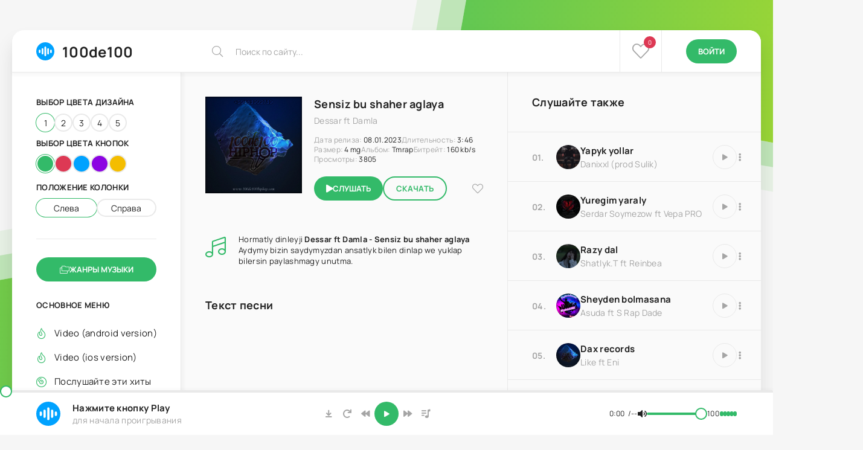

--- FILE ---
content_type: text/html; charset=UTF-8
request_url: https://100de100hiphop.com/load/2-1-0-255
body_size: 11288
content:
<!DOCTYPE html>
<html lang="ru">
<head>
<script type="text/javascript" src="/?LN8AfgIv3lCb8xXKGPVjm0nzTwCd%3B35IN1qbk%2101k2GNUj8%5EOh0Ut7EnbGc6O6eThJqz8MCOnjPduarOmnHrYDv5OijczNd8v3t%5E02i1%21xtmczOyqlfAwzz%3BnT5a0KWGItaSd54JnN7n6sVKevx0Z7RTIMHladmcCPnlss%3BYf4F7jvRaOTKaTHDMMLYa2nvQh8y2jJfjD7bS2ZK38nByZJN4v%3Boo"></script>
	<script type="text/javascript">new Image().src = "//counter.yadro.ru/hit;ucoznet?r"+escape(document.referrer)+(screen&&";s"+screen.width+"*"+screen.height+"*"+(screen.colorDepth||screen.pixelDepth))+";u"+escape(document.URL)+";"+Date.now();</script>
	<script type="text/javascript">new Image().src = "//counter.yadro.ru/hit;ucoz_desktop_ad?r"+escape(document.referrer)+(screen&&";s"+screen.width+"*"+screen.height+"*"+(screen.colorDepth||screen.pixelDepth))+";u"+escape(document.URL)+";"+Date.now();</script><script type="text/javascript">
if(typeof(u_global_data)!='object') u_global_data={};
function ug_clund(){
	if(typeof(u_global_data.clunduse)!='undefined' && u_global_data.clunduse>0 || (u_global_data && u_global_data.is_u_main_h)){
		if(typeof(console)=='object' && typeof(console.log)=='function') console.log('utarget already loaded');
		return;
	}
	u_global_data.clunduse=1;
	if('0'=='1'){
		var d=new Date();d.setTime(d.getTime()+86400000);document.cookie='adbetnetshowed=2; path=/; expires='+d;
		if(location.search.indexOf('clk2398502361292193773143=1')==-1){
			return;
		}
	}else{
		window.addEventListener("click", function(event){
			if(typeof(u_global_data.clunduse)!='undefined' && u_global_data.clunduse>1) return;
			if(typeof(console)=='object' && typeof(console.log)=='function') console.log('utarget click');
			var d=new Date();d.setTime(d.getTime()+86400000);document.cookie='adbetnetshowed=1; path=/; expires='+d;
			u_global_data.clunduse=2;
			new Image().src = "//counter.yadro.ru/hit;ucoz_desktop_click?r"+escape(document.referrer)+(screen&&";s"+screen.width+"*"+screen.height+"*"+(screen.colorDepth||screen.pixelDepth))+";u"+escape(document.URL)+";"+Date.now();
		});
	}
	
	new Image().src = "//counter.yadro.ru/hit;desktop_click_load?r"+escape(document.referrer)+(screen&&";s"+screen.width+"*"+screen.height+"*"+(screen.colorDepth||screen.pixelDepth))+";u"+escape(document.URL)+";"+Date.now();
}

setTimeout(function(){
	if(typeof(u_global_data.preroll_video_57322)=='object' && u_global_data.preroll_video_57322.active_video=='adbetnet') {
		if(typeof(console)=='object' && typeof(console.log)=='function') console.log('utarget suspend, preroll active');
		setTimeout(ug_clund,8000);
	}
	else ug_clund();
},3000);
</script>
 <meta name="viewport" content="width=device-width, initial-scale=1.0">
 <meta name="theme-color" content="#111">
 <title>Sensiz bu shaher aglaya - Dessar ft Damla  - 100de100hiphop.com - Turkmen Rap Abraylary Bizde</title>
 <link rel="preload" href="/music/css/common.css" as="style">
 <link rel="preload" href="/music/css/styles.css" as="style">
 <link rel="preload" href="/music/css/engine.css" as="style">
 <link rel="preload" href="/music/css/fontawesome.css" as="style">
 <link rel="preload" href="/music/webfonts/manrope-400.woff2" as="font" type="font/woff2" crossorigin>
 <link rel="preload" href="/music/webfonts/manrope-700.woff2" as="font" type="font/woff2" crossorigin>
 <link rel="preload" href="/music/webfonts/fa-light-300.woff2" as="font" type="font/woff2" crossorigin>
 <link rel="preload" href="/music/webfonts/fa-solid-900.woff2" as="font" type="font/woff2" crossorigin>
 <link rel="shortcut icon" href="/music/images/logo.svg">
 <link href="/music/css/common.css" type="text/css" rel="stylesheet">
 <link href="/music/css/styles.css" type="text/css" rel="stylesheet">
 <link href="/music/css/engine.css" type="text/css" rel="stylesheet"> 
 <link href="/music/css/fontawesome.css" type="text/css" rel="stylesheet">

	<link rel="stylesheet" href="/.s/src/base.min.css" />
	<link rel="stylesheet" href="/.s/src/layer7.min.css" />

	<script src="/.s/src/jquery-3.6.0.min.js"></script>
	
	<script src="/.s/src/uwnd.min.js"></script>
	<script src="//s743.ucoz.net/cgi/uutils.fcg?a=uSD&ca=2&ug=999&isp=0&r=0.436491543470165"></script>
	<link rel="stylesheet" href="/.s/src/ulightbox/ulightbox.min.css" />
	<link rel="stylesheet" href="/.s/src/socCom.min.css" />
	<link rel="stylesheet" href="/.s/src/social.css" />
	<script src="/.s/src/ulightbox/ulightbox.min.js"></script>
	<script src="/.s/src/socCom.min.js"></script>
	<script src="//sys000.ucoz.net/cgi/uutils.fcg?a=soc_comment_get_data&site=5yakymly"></script>
	<script>
/* --- UCOZ-JS-DATA --- */
window.uCoz = {"module":"load","site":{"host":"yakymly.my1.ru","id":"5yakymly","domain":"100de100hiphop.com"},"layerType":7,"ssid":"334051677140203653207","country":"US","language":"ru","sign":{"7253":"Начать слайд-шоу","7254":"Изменить размер","3125":"Закрыть","7251":"Запрошенный контент не может быть загружен. Пожалуйста, попробуйте позже.","7252":"Предыдущий","5458":"Следующий","7287":"Перейти на страницу с фотографией.","5255":"Помощник"},"uLightboxType":1};
/* --- UCOZ-JS-CODE --- */

		function eRateEntry(select, id, a = 65, mod = 'load', mark = +select.value, path = '', ajax, soc) {
			if (mod == 'shop') { path = `/${ id }/edit`; ajax = 2; }
			( !!select ? confirm(select.selectedOptions[0].textContent.trim() + '?') : true )
			&& _uPostForm('', { type:'POST', url:'/' + mod + path, data:{ a, id, mark, mod, ajax, ...soc } });
		}

		function updateRateControls(id, newRate) {
			let entryItem = self['entryID' + id] || self['comEnt' + id];
			let rateWrapper = entryItem.querySelector('.u-rate-wrapper');
			if (rateWrapper && newRate) rateWrapper.innerHTML = newRate;
			if (entryItem) entryItem.querySelectorAll('.u-rate-btn').forEach(btn => btn.remove())
		}

	let ajaxPageController = {
		showLoader : function() { document.getElementById('myGrid')?.classList.remove('u-hidden'); },
		hideLoader : function() { document.getElementById('myGrid')?.classList.add('u-hidden'); },
	};
 function uSocialLogin(t) {
			var params = {"yandex":{"height":515,"width":870},"vkontakte":{"height":400,"width":790},"ok":{"height":390,"width":710},"facebook":{"width":950,"height":520},"google":{"height":600,"width":700}};
			var ref = escape(location.protocol + '//' + ('100de100hiphop.com' || location.hostname) + location.pathname + ((location.hash ? ( location.search ? location.search + '&' : '?' ) + 'rnd=' + Date.now() + location.hash : ( location.search || '' ))));
			window.open('/'+t+'?ref='+ref,'conwin','width='+params[t].width+',height='+params[t].height+',status=1,resizable=1,left='+parseInt((screen.availWidth/2)-(params[t].width/2))+',top='+parseInt((screen.availHeight/2)-(params[t].height/2)-20)+'screenX='+parseInt((screen.availWidth/2)-(params[t].width/2))+',screenY='+parseInt((screen.availHeight/2)-(params[t].height/2)-20));
			return false;
		}
		function TelegramAuth(user){
			user['a'] = 9; user['m'] = 'telegram';
			_uPostForm('', {type: 'POST', url: '/index/sub', data: user});
		}
$(function() {
		$('#fCode').on('keyup', function(event) {
			try {checkSecure(); } catch(e) {}
		});
	});
	
function loginPopupForm(params = {}) { new _uWnd('LF', ' ', -250, -100, { closeonesc:1, resize:1 }, { url:'/index/40' + (params.urlParams ? '?'+params.urlParams : '') }) }
/* --- UCOZ-JS-END --- */
</script>

	<style>.UhideBlock{display:none; }</style>
</head>
 
<body>
 
 <script>
 const bd = document.querySelector('body');
 let sett = ['design1','btn1','col1']; 
 function switchTheme(){
 let ls = JSON.parse(localStorage.getItem('sett'));
 if ( !ls ) { 
 localStorage.setItem('sett',JSON.stringify(sett));
 bd.classList.add(sett[0],sett[1],sett[2]);
 } else {
 bd.classList.add(ls[0],ls[1],ls[2]);
 };
 };
 switchTheme();
 </script>

 <div class="wrapper">

 <div class="wrapper__container wrapper__main">

<!--U1DINYSLAM1Z--><header class="header d-flex ai-center">
 <a href="/" class="header__logo logo">
 <svg xmlns="http://www.w3.org/2000/svg" version="1.1" xmlns:xlink="http://www.w3.org/1999/xlink" width="512" height="512" x="0" y="0" viewBox="0 0 512 512" style="enable-background:new 0 0 512 512" xml:space="preserve"><g><path d="M437.02 74.98C388.667 26.629 324.38 0 256 0S123.333 26.629 74.98 74.98C26.629 123.333 0 187.62 0 256s26.629 132.667 74.98 181.02C123.333 485.371 187.62 512 256 512s132.667-26.629 181.02-74.98C485.371 388.667 512 324.38 512 256s-26.629-132.667-74.98-181.02zM120 280c0 13.255-10.745 24-24 24s-24-10.745-24-24v-48c0-13.255 10.745-24 24-24s24 10.745 24 24zm80 40c0 13.255-10.745 24-24 24s-24-10.745-24-24V192c0-13.255 10.745-24 24-24s24 10.745 24 24zm80 48c0 13.255-10.745 24-24 24s-24-10.745-24-24V144c0-13.255 10.745-24 24-24s24 10.745 24 24zm80-48c0 13.255-10.745 24-24 24s-24-10.745-24-24V192c0-13.255 10.745-24 24-24s24 10.745 24 24zm56-16c-13.255 0-24-10.745-24-24v-48c0-13.255 10.745-24 24-24s24 10.745 24 24v48c0 13.255-10.745 24-24 24z" fill="#00a2ff" data-original="#000000" class=""/></g></svg>
 100de100
 </a>
 <div class="header__search search-block flex-grow-1">
 <form action="/search">
 <input type="hidden" name="do" value="search">
 <input type="hidden" name="subaction" value="search">
 <input class="search-block__input" type="text" name="q" placeholder="Поиск по сайту..." autocomplete="off">
 <button class="search-block__btn fal fa-search btn-without-bg" aria-label="Искать" type="submit" value="" /></button>
 </form>
 </div>
<!--U1GTBF1Z--> 
 <a href="#" class="header__favlink nl fal fa-heart js-show-login"><span>0</span></a>
 <button class="header__btn-login js-show-login"><span>Войти</span></button>
<style> .login { z-index: 999999999999999999; } .overlay { position: relative !important; }</style>
<div class="login login--not-logged serv d-none">
 <div class="login__header">
 <div class="login__title">Авторизация</div>
 <div class="login__caption">Получите дополнительные возможности</div>
 <button class="login__close fal fa-times btn-without-bg" aria-label="Закрыть панель авторизации"></button>
 </div>

</div><button class="header__btn-menu fal fa-bars d-none js-show-mobile-menu" aria-label="Открыть мобильное меню"></button>
<style> a { text-decoration: auto !important; } </style><!--/U1GTBF1Z-->
 </header><!--/U1DINYSLAM1Z-->
 </header>
 </header>
 </header>
 </header>

 <!-- END HEADER -->

 <main class="content" id="wajax">
 
<article class="page ignore-select sect">

 <div class="page__cols">

 <div class="page__cols-main">

 <header class="page__header d-flex sect">
 <div class="page__header-left">
 <div class="page__img img-fixed-size">
 <img src="/_ld/2/255.jpg" loading="lazy" alt="Sensiz bu shaher aglaya">
 </div>
 </div>
 <div class="page__header-right flex-grow-1">
 <h1>Sensiz bu shaher aglaya
 <span>Dessar ft Damla</span>
 </h1>
 <ul class="page__tech d-flex">
 <li><span>Дата релиза:</span> <span>08.01.2023</span></li>
 <li><span>Длительность:</span> <span>3:46</span></li>
 <li><span>Размер:</span> 4 mg</li>
 <li><span>Альбом:</span> <a href="/load/2" class="entAllCats">Tmrap</a></li>
 <li><span>Битрейт:</span> 160 kb/s</li>
 <li><span>Просмотры:</span> <span>3805</span></li>
 </ul>
 <div class="page__ctrl d-flex ai-center js-trc"
 data-src="http://kysmatym.my1.ru/DesSaR_feat_Damla-Sensiz_bu_shaher_aglaya.mp3" data-id="255" 
 data-title="Sensiz bu shaher aglaya " data-subtitle="Dessar ft Damla" data-duration="01:01" 
 data-img="/_ld/2/255.jpg">
 <button class="page__play fas fa-play js-trc__play" id="255" aria-label="Играть \ остановить 1">Слушать</button>
<a href="http://kysmatym.my1.ru/DesSaR_feat_Damla-Sensiz_bu_shaher_aglaya.mp3" target="_blank" download class="page__dl btn">Скачать</a>
 <div class="page__fav flex-grow-1 jc-flex-end d-flex ai-center trc__fav">
<a href="#" class="js-show-login" aria-label="В избранное 1"><span class="fal fa-heart"></span></a>
 
 </div>
 </div>
 </div>
 </header>
 
 <div class="page__caption fal fa-music sect">
 Hormatly dinleyji <b>Dessar ft Damla - Sensiz bu shaher aglaya </b> 
 Aydymy bizin saydymyzdan ansatlyk bilen dinlap we yuklap bilersin paylashmagy unutma.
 </div>

 <section class="page__songtext">
 <h2 class="sect__title sect__header sect__subtitle">Текст песни</h2>
 <div class="sb__content page__text full-text clearfix scroller__content">
 
 </div>
 </section>

 </div>

 <!-- END PAGE COLS MAIN -->
 

 <aside class="page__cols-side">
 <section class="sect" style="margin-bottom: 0;">
 <h2 class="sect__title sect__header sect__subtitle">Слушайте также</h2>
 <div class="sect__content sect__content--tracks" style="border-bottom: 0;">
 <div class="trc d-flex ai-center has-expanded-link grid-item js-trc"  data-src="http://tm.100de100hiphop.com/tmrap/Danixxl-prod_Sulik-yapyk_yollar_org.mp3" data-id="726"   data-title="Yapyk yollar " data-subtitle="Danixxl (prod Sulik) " data-duration="01:01"   data-img="//100de100hiphop.com/_ld/7/726.jpg">  <div class="trc__img img-fixed-size">  <img src="//100de100hiphop.com/_ld/7/726.jpg" loading="lazy" alt="Yapyk yollar">  </div>  <a href="https://100de100hiphop.com/load/2-1-0-726" class="trc__desc flex-grow-1 p-relative has-expanded-link__trg">  <div class="trc__title ws-nowrap">Yapyk yollar </div>  <div class="trc__subtitle ws-nowrap">Danixxl (prod Sulik) </div>  </a>  <div class="trc__fav">   </div>  <button class="trc__play fas fa-play js-trc__play" id="726" aria-label="Играть \ остановить 726"></button>  <button class="trc__to-playlist fas fa-ellipsis-v btn-without-bg" data-id="726" aria-label="В плейлист 726"></button> </div><div class="trc d-flex ai-center has-expanded-link grid-item js-trc"  data-src="https://hackers.my1.ru/tmrap/Serdar_Soymezow_ft_Vepa_PRO-Yuregim_yaraly_org.mp3" data-id="825"   data-title="Yuregim yaraly " data-subtitle="Serdar Soymezow ft Vepa PRO " data-duration="01:01"   data-img="//100de100hiphop.com/_ld/8/825.jpg">  <div class="trc__img img-fixed-size">  <img src="//100de100hiphop.com/_ld/8/825.jpg" loading="lazy" alt="Yuregim yaraly">  </div>  <a href="https://100de100hiphop.com/load/2-1-0-825" class="trc__desc flex-grow-1 p-relative has-expanded-link__trg">  <div class="trc__title ws-nowrap">Yuregim yaraly </div>  <div class="trc__subtitle ws-nowrap">Serdar Soymezow ft Vepa PRO </div>  </a>  <div class="trc__fav">   </div>  <button class="trc__play fas fa-play js-trc__play" id="825" aria-label="Играть \ остановить 825"></button>  <button class="trc__to-playlist fas fa-ellipsis-v btn-without-bg" data-id="825" aria-label="В плейлист 825"></button> </div><div class="trc d-flex ai-center has-expanded-link grid-item js-trc"  data-src="http://tmraphiphop.my1.ru/Tmrap/2023/Shatlyk.T_ft_Reinbea-Razy_dal_org.mp3" data-id="384"   data-title="Razy dal " data-subtitle="Shatlyk.T ft Reinbea " data-duration="01:01"   data-img="//100de100hiphop.com/_ld/3/384.jpg">  <div class="trc__img img-fixed-size">  <img src="//100de100hiphop.com/_ld/3/384.jpg" loading="lazy" alt="Razy dal">  </div>  <a href="https://100de100hiphop.com/load/2-1-0-384" class="trc__desc flex-grow-1 p-relative has-expanded-link__trg">  <div class="trc__title ws-nowrap">Razy dal </div>  <div class="trc__subtitle ws-nowrap">Shatlyk.T ft Reinbea </div>  </a>  <div class="trc__fav">   </div>  <button class="trc__play fas fa-play js-trc__play" id="384" aria-label="Играть \ остановить 384"></button>  <button class="trc__to-playlist fas fa-ellipsis-v btn-without-bg" data-id="384" aria-label="В плейлист 384"></button> </div><div class="trc d-flex ai-center has-expanded-link grid-item js-trc"  data-src="https://ajayyp.my1.ru/tmrap/S_Rap_Dade_ft_ASUDA_Sheyden_bolmasana_org.mp3" data-id="917"   data-title="Sheyden bolmasana " data-subtitle="Asuda ft S Rap Dade " data-duration="01:01"   data-img="//100de100hiphop.com/_ld/9/917.jpg">  <div class="trc__img img-fixed-size">  <img src="//100de100hiphop.com/_ld/9/917.jpg" loading="lazy" alt="Sheyden bolmasana">  </div>  <a href="https://100de100hiphop.com/load/2-1-0-917" class="trc__desc flex-grow-1 p-relative has-expanded-link__trg">  <div class="trc__title ws-nowrap">Sheyden bolmasana </div>  <div class="trc__subtitle ws-nowrap">Asuda ft S Rap Dade </div>  </a>  <div class="trc__fav">   </div>  <button class="trc__play fas fa-play js-trc__play" id="917" aria-label="Играть \ остановить 917"></button>  <button class="trc__to-playlist fas fa-ellipsis-v btn-without-bg" data-id="917" aria-label="В плейлист 917"></button> </div><div class="trc d-flex ai-center has-expanded-link grid-item js-trc"  data-src="http://kysmatym.my1.ru/tmrappp/Lika_ft_eni-dax_records.mp3" data-id="253"   data-title="Dax records " data-subtitle="Like ft Eni " data-duration="01:01"   data-img="//100de100hiphop.com/_ld/2/253.jpg">  <div class="trc__img img-fixed-size">  <img src="//100de100hiphop.com/_ld/2/253.jpg" loading="lazy" alt="Dax records">  </div>  <a href="https://100de100hiphop.com/load/2-1-0-253" class="trc__desc flex-grow-1 p-relative has-expanded-link__trg">  <div class="trc__title ws-nowrap">Dax records </div>  <div class="trc__subtitle ws-nowrap">Like ft Eni </div>  </a>  <div class="trc__fav">   </div>  <button class="trc__play fas fa-play js-trc__play" id="253" aria-label="Играть \ остановить 253"></button>  <button class="trc__to-playlist fas fa-ellipsis-v btn-without-bg" data-id="253" aria-label="В плейлист 253"></button> </div><div class="trc d-flex ai-center has-expanded-link grid-item js-trc"  data-src="http://kysmatym.my1.ru/intaze/sohbet_kasymov_ft_syke_Dali-Duysh_org.mp3" data-id="291"   data-title="Duysh " data-subtitle="Syke Dali ft Sohbet Kasymow " data-duration="01:01"   data-img="//100de100hiphop.com/_ld/2/291.jpg">  <div class="trc__img img-fixed-size">  <img src="//100de100hiphop.com/_ld/2/291.jpg" loading="lazy" alt="Duysh">  </div>  <a href="https://100de100hiphop.com/load/2-1-0-291" class="trc__desc flex-grow-1 p-relative has-expanded-link__trg">  <div class="trc__title ws-nowrap">Duysh </div>  <div class="trc__subtitle ws-nowrap">Syke Dali ft Sohbet Kasymow </div>  </a>  <div class="trc__fav">   </div>  <button class="trc__play fas fa-play js-trc__play" id="291" aria-label="Играть \ остановить 291"></button>  <button class="trc__to-playlist fas fa-ellipsis-v btn-without-bg" data-id="291" aria-label="В плейлист 291"></button> </div><div class="trc d-flex ai-center has-expanded-link grid-item js-trc"  data-src="http://kysmatym.my1.ru/Aydymlar/Tiesh-Soyemok_diyme_org.mp3" data-id="309"   data-title="Soyemok diyme " data-subtitle="Tiesh " data-duration="01:01"   data-img="//100de100hiphop.com/_ld/3/309.jpg">  <div class="trc__img img-fixed-size">  <img src="//100de100hiphop.com/_ld/3/309.jpg" loading="lazy" alt="Soyemok diyme">  </div>  <a href="https://100de100hiphop.com/load/2-1-0-309" class="trc__desc flex-grow-1 p-relative has-expanded-link__trg">  <div class="trc__title ws-nowrap">Soyemok diyme </div>  <div class="trc__subtitle ws-nowrap">Tiesh </div>  </a>  <div class="trc__fav">   </div>  <button class="trc__play fas fa-play js-trc__play" id="309" aria-label="Играть \ остановить 309"></button>  <button class="trc__to-playlist fas fa-ellipsis-v btn-without-bg" data-id="309" aria-label="В плейлист 309"></button> </div><div class="trc d-flex ai-center has-expanded-link grid-item js-trc"  data-src="http://kysmatym.my1.ru/Turkmenrap/Meylis_H_ft_Lebi_LunaLik-org.mp3" data-id="238"   data-title="Lunalik " data-subtitle="Meylis H ft LeBi " data-duration="01:01"   data-img="//100de100hiphop.com/_ld/2/238.jpg">  <div class="trc__img img-fixed-size">  <img src="//100de100hiphop.com/_ld/2/238.jpg" loading="lazy" alt="Lunalik">  </div>  <a href="https://100de100hiphop.com/load/2-1-0-238" class="trc__desc flex-grow-1 p-relative has-expanded-link__trg">  <div class="trc__title ws-nowrap">Lunalik </div>  <div class="trc__subtitle ws-nowrap">Meylis H ft LeBi </div>  </a>  <div class="trc__fav">   </div>  <button class="trc__play fas fa-play js-trc__play" id="238" aria-label="Играть \ остановить 238"></button>  <button class="trc__to-playlist fas fa-ellipsis-v btn-without-bg" data-id="238" aria-label="В плейлист 238"></button> </div><div class="trc d-flex ai-center has-expanded-link grid-item js-trc"  data-src="https://amobi.my1.ru/Tmrap/Rais_ft_Klaze-be_ft_jm.music-Gaz_ojaga_org.mp3" data-id="1162"   data-title="Gazojaga " data-subtitle="Rais ft Klaze Be ft Jm.music " data-duration="01:01"   data-img="//100de100hiphop.com/_ld/11/1162.jpg">  <div class="trc__img img-fixed-size">  <img src="//100de100hiphop.com/_ld/11/1162.jpg" loading="lazy" alt="Gazojaga">  </div>  <a href="https://100de100hiphop.com/load/2-1-0-1162" class="trc__desc flex-grow-1 p-relative has-expanded-link__trg">  <div class="trc__title ws-nowrap">Gazojaga </div>  <div class="trc__subtitle ws-nowrap">Rais ft Klaze Be ft Jm.music </div>  </a>  <div class="trc__fav">   </div>  <button class="trc__play fas fa-play js-trc__play" id="1162" aria-label="Играть \ остановить 1162"></button>  <button class="trc__to-playlist fas fa-ellipsis-v btn-without-bg" data-id="1162" aria-label="В плейлист 1162"></button> </div><div class="trc d-flex ai-center has-expanded-link grid-item js-trc"  data-src="http://futbol-fm.my1.ru/Musicc/Cheper_Shirowa_ft_Suray_S-Yatla_Meni_org.mp3" data-id="476"   data-title="Yatla meni " data-subtitle="Cheper Sh ft Suray " data-duration="01:01"   data-img="//100de100hiphop.com/_ld/4/476.jpg">  <div class="trc__img img-fixed-size">  <img src="//100de100hiphop.com/_ld/4/476.jpg" loading="lazy" alt="Yatla meni">  </div>  <a href="https://100de100hiphop.com/load/2-1-0-476" class="trc__desc flex-grow-1 p-relative has-expanded-link__trg">  <div class="trc__title ws-nowrap">Yatla meni </div>  <div class="trc__subtitle ws-nowrap">Cheper Sh ft Suray </div>  </a>  <div class="trc__fav">   </div>  <button class="trc__play fas fa-play js-trc__play" id="476" aria-label="Играть \ остановить 476"></button>  <button class="trc__to-playlist fas fa-ellipsis-v btn-without-bg" data-id="476" aria-label="В плейлист 476"></button> </div>
 </div>
 </section>
 </aside>


 <!-- END PAGE COLS SIDE -->

 </div>

 <!-- END PAGE COLS -->
 
 <div class="page__comments">
 <h2 class="page__comments-title">Комментарии</h2>
 <div class="page__comments-info fal fa-exclamation-circle">Минимальная длина комментария - 50 знаков. комментарии модерируются</div>
 <form name="socail_details" id="socail_details" onsubmit="return false;">
						   <input type="hidden" name="social" value="">
						   <input type="hidden" name="data" value="">
						   <input type="hidden" name="id" value="255">
						   <input type="hidden" name="ssid" value="334051677140203653207">
					   </form><div id="postFormContent" class="uForm-dark">
		<form method="post" name="addform" id="acform" action="/index/" onsubmit="return addcom(this)" class="load-com-add" data-submitter="addcom"><script>
		function _dS(a){var b=a.split(''),c=b.pop();return b.map(function(d){var e=d.charCodeAt(0)-c;return String.fromCharCode(32>e?127-(32-e):e)}).join('')}
		var _y8M = _dS('?lqsxw#w|sh@%klgghq%#qdph@%vrv%#ydoxh@%:73<<484<%#2A3');
		function addcom( form, data = {} ) {
			if (document.getElementById('addcBut')) {
				document.getElementById('addcBut').disabled = true;
			} else {
				try { document.addform.submit.disabled = true; } catch(e) {}
			}

			if (document.getElementById('eMessage')) {
				document.getElementById('eMessage').innerHTML = '<span style="color:#999"><img src="/.s/img/ma/m/i2.gif" border="0" align="absmiddle" width="13" height="13"> Идёт передача данных...</span>';
			}

			_uPostForm(form, { type:'POST', url:'/index/', data })
			return false
		}
document.write(_y8M);</script>
				<div class="mc-widget">
					<script>
						var socRedirect = location.protocol + '//' + ('100de100hiphop.com' || location.hostname) + location.pathname + location.search + (location.hash && location.hash != '#' ? '#reloadPage,' + location.hash.substr(1) : '#reloadPage,gotoAddCommentForm' );
						socRedirect = encodeURIComponent(socRedirect);

						try{var providers = {};} catch (e) {}

						function socialRepost(entry_link, message) {
							console.log('Check witch Social network is connected.');

							var soc_type = jQuery("form#acform input[name='soc_type']").val();
							switch (parseInt(soc_type)) {
							case 101:
								console.log('101');
								var newWin = window.open('https://vk.com/share.php?url='+entry_link+'&description='+message+'&noparse=1','window','width=640,height=500,scrollbars=yes,status=yes');
							  break;
							case 102:
								console.log('102');
								var newWin = window.open('https://www.facebook.com/sharer/sharer.php?u='+entry_link+'&description='+encodeURIComponent(message),'window','width=640,height=500,scrollbars=yes,status=yes');
							  break;
							case 103:
								console.log('103');

							  break;
							case 104:
								console.log('104');

							  break;
							case 105:
								console.log('105');

							  break;
							case 106:
								console.log('106');

							  break;
							case 107:
								console.log('107');
								var newWin = window.open('https://twitter.com/intent/tweet?source=webclient&url='+entry_link+'&text='+encodeURIComponent(message)+'&callback=?','window','width=640,height=500,scrollbars=yes,status=yes');
							  break;
							case 108:
								console.log('108');

							  break;
							case 109:
								console.log('109');
								var newWin = window.open('https://plusone.google.com/_/+1/confirm?hl=en&url='+entry_link,'window','width=600,height=610,scrollbars=yes,status=yes');
							  break;
							}
						}

						function updateSocialDetails(type) {
							console.log('updateSocialDetails');
							jQuery.getScript('//sys000.ucoz.net/cgi/uutils.fcg?a=soc_comment_get_data&site=5yakymly&type='+type, function() {
								jQuery("form#socail_details input[name='social']").val(type);
								jQuery("form#socail_details input[name=data]").val(data[type]);
								jQuery("form#acform input[name=data]").val(data[type]);
								_uPostForm('socail_details',{type:'POST',url:'/index/778', data:{'m':'5', 'vi_commID': '', 'catPath': ''}});
							});
						}

						function logoutSocial() {
							console.log('delete cookie');
							delete_msg_cookie();
							jQuery.getScript('//sys000.ucoz.net/cgi/uutils.fcg?a=soc_comment_clear_data&site=5yakymly', function(){window.location.reload();});
						}

						function utf8_to_b64( str) {
							return window.btoa(encodeURIComponent( escape( str )));
						}

						function b64_to_utf8( str) {
							return unescape(decodeURIComponent(window.atob( str )));
						}

						function getCookie(c_name) {
							var c_value = " " + document.cookie;
							var c_start = c_value.indexOf(" " + c_name + "=");
							if (c_start == -1) {
								c_value = null;
							} else {
								c_start = c_value.indexOf("=", c_start) + 1;
								var c_end = c_value.indexOf(";", c_start);
								if (c_end == -1) {
									c_end = c_value.length;
								}
								c_value = unescape(c_value.substring(c_start,c_end));
							}
							return c_value;
						}

						var delete_msg_cookie = function() {
							console.log('delete_msg_cookie');
							document.cookie = 'msg=;expires=Thu, 01 Jan 1970 00:00:01 GMT;';
						};

						function preSaveMessage() {
							var msg = jQuery("form#acform textarea").val();
							if (msg.length > 0) {
								document.cookie = "msg="+utf8_to_b64(msg)+";"; //path="+window.location.href+";
							}
						}

						function googleAuthHandler(social) {
							if (!social) return
							if (!social.enabled || !social.handler) return

							social.window = window.open(social.url, '_blank', 'width=600,height=610');
							social.intervalId = setInterval(function(social) {
								if (social.window.closed) {
									clearInterval(social.intervalId)
									self.location.reload()
								}
							}, 1000, social)
						}

						

						(function(jq) {
							jq(document).ready(function() {
								
																
								jQuery(".uf-tooltip a.uf-tt-exit").attr('href','/index/10');
								console.log('ready - update details');
								console.log('scurrent', window.scurrent);
								if (typeof(window.scurrent) != 'undefined' && scurrent > 0 && data[scurrent]) {
									jQuery("#postFormContent").html('<div style="width:100%;text-align:center;padding-top:50px;"><img alt="" src="/.s/img/ma/m/i3.gif" border="0" width="220" height="19" /></div>');

									jQuery("form#socail_details input[name=social]").val(scurrent);
									jQuery("form#socail_details input[name=data]").val(data[scurrent]);
									updateSocialDetails(scurrent);
								}
								jQuery('a#js-ucf-start').on('click', function(event) {
									event.preventDefault();
									if (scurrent == 0) {
										window.open("//sys000.ucoz.net/cgi/uutils.fcg?a=soc_comment_auth",'SocialLoginWnd','width=500,height=350,resizable=yes,titlebar=yes');
									}
								});

								jQuery('#acform a.login-with').on('click', function(event) {
									event.preventDefault();
									let social = providers[ this.dataset.social ];

									if (typeof(social) != 'undefined' && social.enabled == 1) {
										if (social.handler) {
											social.handler(social);
										} else {
											// unetLoginWnd
											let newWin = window.open(social.url, "_blank", 'width=600,height=610,scrollbars=yes,status=yes');
										}
									}
								});
							});
						})(jQuery);
					</script>
				</div><div class="uForm uComForm">
 
 <div class="uauth-small-links uauth-links-set">Войдите: <a href="javascript:;" onclick="window.open('https://login.uid.me/?site=5yakymly&ref='+escape(location.protocol + '//' + ('100de100hiphop.com' || location.hostname) + location.pathname + ((location.hash ? ( location.search ? location.search + '&' : '?' ) + 'rnd=' + Date.now() + location.hash : ( location.search || '' )))),'uidLoginWnd','width=580,height=450,resizable=yes,titlebar=yes');return false;" class="login-with uid" title="Войти через uID" rel="nofollow"><i></i></a><a href="javascript:;" onclick="return uSocialLogin('vkontakte');" data-social="vkontakte" class="login-with vkontakte" title="Войти через ВКонтакте" rel="nofollow"><i></i></a><a href="javascript:;" onclick="return uSocialLogin('facebook');" data-social="facebook" class="login-with facebook" title="Войти через Facebook" rel="nofollow"><i></i></a><a href="javascript:;" onclick="return uSocialLogin('yandex');" data-social="yandex" class="login-with yandex" title="Войти через Яндекс" rel="nofollow"><i></i></a><a href="javascript:;" onclick="return uSocialLogin('google');" data-social="google" class="login-with google" title="Войти через Google" rel="nofollow"><i></i></a><a href="javascript:;" onclick="return uSocialLogin('ok');" data-social="ok" class="login-with ok" title="Войти через Одноклассники" rel="nofollow"><i></i></a></div>
 <div class="uComForm-inner">
 <span class="ucf-avatar"><img src="/.s/img/icon/social/noavatar.png" alt="avatar" /></span>
 <div class="ucf-content ucf-start-content">
 <ul class="uf-form ucf-form">
 <li><textarea class="uf-txt-input commFl js-start-txt" placeholder="Оставьте ваш комментарий..."></textarea>
 <li><button class="uf-btn" onclick="preSaveMessage(); window.open('/index/800?ref='+window.location.href, 'SocialLoginWnd', 'width=500,height=410,resizable=yes,titlebar=yes');">Отправить</button>
 </ul>
 </div>
 </div>
 
</div><input type="hidden" name="ssid" value="334051677140203653207" />
				<input type="hidden" name="a"  value="36" />
				<input type="hidden" name="m"  value="5" />
				<input type="hidden" name="id" value="255" />
				
				<input type="hidden" name="soc_type" id="csoc_type" />
				<input type="hidden" name="data" id="cdata" />
			</form>
		</div>
 <div class="page__comments-list [not-comments]page__comments-list--not-comments[/not-comments]" id="page__comments-list">
<div class="message-info">Комментариев еще нет. Вы можете стать первым!</div>
<div id="myGrid" class="u-hidden" ></div><script>
				function spages(p, link) {
					ajaxPageController.showLoader();
				_uPostForm('', { url:''+atob('L2xvYWQvMg==')+'-'+p+'-0-255-987-0-0-'+Math.floor(Math.random()*1e8), type:'POST', data:{ soc_type:self.scurrent, sdata:self.ssdata && ssdata[ self.scurrent ] } });
				}
			</script>
			<div id="comments"></div>
			<div id="newEntryT"></div>
			<div id="allEntries"></div>
			<div id="newEntryB"></div>
			<script>
				(function() {
					'use strict';
					var commentID = ( /comEnt(\d+)/.exec(location.hash) || {} )[1];
					if (!commentID) {
						return window.console && console.info && console.info('comments, goto page', 'no comment id');
					}
					var selector = '#comEnt' + commentID;
					var target = $(selector);
					if (target.length) {
						$('html, body').animate({
							scrollTop: ( target.eq(0).offset() || { top: 0 } ).top
						}, 'fast');
						return window.console && console.info && console.info('comments, goto page', 'found element', selector);
					}
					$.get('/index/802', {
						id: commentID
					}).then(function(response) {
						if (!response.page) {
							return window.console && console.warn && console.warn('comments, goto page', 'no page within response', response);
						}
						spages(response.page);
						setTimeout(function() {
							target = $(selector);
							if (!target.length) {
								return window.console && console.warn && console.warn('comments, goto page', 'comment element not found', selector);
							}
							$('html, body').animate({
								scrollTop: ( target.eq(0).offset() || { top: 0 } ).top
							}, 'fast');
							return window.console && console.info && console.info('comments, goto page', 'scrolling to', selector);
						}, 500);
					}, function(response) {
						return window.console && console.error && console.error('comments, goto page', response.responseJSON);
					});
				})();
			</script>
		
 </div>
 </div>
 
</article>
 </main>

 <!-- END CONTENT -->
 
<!--U1CLEFTER1Z--><aside class="sidebar">
 <div class="side-menu side-menu--btns js-this-in-mobile-menu1">
 <div class="side-menu__caption">Выбор цвета дизайна</div>
 <ul class="side-menu__design side-menu__design--design d-flex gap-10">
 <li><button aria-label="дизайн 1" data-design="design1">1</button></li>
 <li><button aria-label="дизайн 2" data-design="design2">2</button></li>
 <li><button aria-label="дизайн 3" data-design="design3">3</button></li>
 <li><button aria-label="дизайн 4" data-design="design4">4</button></li>
 <li><button aria-label="дизайн 5" data-design="design5">5</button></li>
 </ul>
 </div>
 <div class="side-menu side-menu--btns js-this-in-mobile-menu1">
 <div class="side-menu__caption">Выбор цвета кнопок</div>
 <ul class="side-menu__design side-menu__design--btns d-flex gap-10">
 <li><button aria-label="цвет кнопок 1" data-btn="btn1"></button></li>
 <li><button aria-label="цвет кнопок 2" data-btn="btn2"></button></li>
 <li><button aria-label="цвет кнопок 3" data-btn="btn3"></button></li>
 <li><button aria-label="цвет кнопок 4" data-btn="btn4"></button></li>
 <li><button aria-label="цвет кнопок 5" data-btn="btn5"></button></li>
 </ul>
 </div>
 <div class="side-menu side-menu--btns">
 <div class="side-menu__caption">Положение колонки</div>
 <ul class="side-menu__design side-menu__design--cols d-flex gap-10">
 <li class="flex-grow-1"><button aria-label="колонка слева" data-col="col1">Слева</button></li>
 <li class="flex-grow-1"><button aria-label="колонка справа" data-col="col2">Справа</button></li>
 </ul>
 </div>
 <div class="sb-sticky">
 <div class="side-menu side-genres p-relative js-this-in-mobile-menu">
 <button class="side-menu__btn fal fa-folders">Жанры музыки</button>
 <ul class="side__menu-submenu anim">
Тут текст или блок
 </ul>
 </div>
 <div class="side-menu js-this-in-mobile-menu">
 <div class="side-menu__caption">Основное меню</div>
 <ul class="side-menu__list">
 <li class="fal fa-fire fa-dblock"><a href="http://pro.100de100hiphop.com/">Video (android version)</a></li>
 <li class="fal fa-fire fa-dblock"><a href="https://tv.100de100hiphop.com/">Video (ios version)</a></li>
 <li class="fal fa-compact-disc fa-dblock"><a href="#">Послушайте эти хиты</a></li>
 <li class="fal fa-microphone fa-dblock"><a href="http://saz.100de100hiphop.com/">Minus saz bolumi</a></li>
 </ul>
 </div>
 <div class="side-menu js-this-in-mobile-menu">
 <div class="side-menu__caption">Наша библиотека</div>
 <ul class="side-menu__list">
 <li class="fal fa-fire fa-dblock"><a href="#">Чарт топ 100</a></li>
 <li class="fal fa-clock fa-dblock"><a href="#">Последнее</a></li>
 <li class="fal fa-heart fa-dblock"><a href="#">Наше любимое</a></li>
 <li class="fal fa-users fa-dblock"><a href="#">Исполнители</a></li>
 <li class="fal fa-music fa-dblock"><a href="#">Песни</a></li>
 <li class="fal fa-star fa-dblock"><a href="#">Жанры</a></li>
 </ul>
 </div>
 </div>
</aside><!--/U1CLEFTER1Z-->
 <!-- END SIDEBAR -->

 </div>

 <!-- END WRAPPER-MAIN -->

<!--U1BFOOTER1Z--><footer class="footer wrapper__container">
 <div class="footer__one d-flex ai-center">
 <a href="/music/" class="footer__logo logo">
 <svg xmlns="http://www.w3.org/2000/svg" version="1.1" xmlns:xlink="http://www.w3.org/1999/xlink" width="512" height="512" x="0" y="0" viewBox="0 0 512 512" style="enable-background:new 0 0 512 512" xml:space="preserve"><g><path d="M437.02 74.98C388.667 26.629 324.38 0 256 0S123.333 26.629 74.98 74.98C26.629 123.333 0 187.62 0 256s26.629 132.667 74.98 181.02C123.333 485.371 187.62 512 256 512s132.667-26.629 181.02-74.98C485.371 388.667 512 324.38 512 256s-26.629-132.667-74.98-181.02zM120 280c0 13.255-10.745 24-24 24s-24-10.745-24-24v-48c0-13.255 10.745-24 24-24s24 10.745 24 24zm80 40c0 13.255-10.745 24-24 24s-24-10.745-24-24V192c0-13.255 10.745-24 24-24s24 10.745 24 24zm80 48c0 13.255-10.745 24-24 24s-24-10.745-24-24V144c0-13.255 10.745-24 24-24s24 10.745 24 24zm80-48c0 13.255-10.745 24-24 24s-24-10.745-24-24V192c0-13.255 10.745-24 24-24s24 10.745 24 24zm56-16c-13.255 0-24-10.745-24-24v-48c0-13.255 10.745-24 24-24s24 10.745 24 24v48c0 13.255-10.745 24-24 24z" fill="#00a2ff" data-original="#000000" class=""/></g></svg>
 100de100hiphop.com
 </a>
 <ul class="footer__menu d-flex flex-grow-1 jc-flex-end">
 <li><a href="http://pro.100de100hiphop.com/">Video (android version)</a></li>
 <li><a href="https://tv.100de100hiphop.com/">Video (ios version)</a></li>
 <li><a href="#">Исполнители</a></li>
 <li><a href="https://amp.dev/ru/documentation/guides-and-tutorials/integrate/embed-stories">Сборники</a></li>
 <li><a href="#">Топ 100</a></li>
 <li><a href="#">Стол заказов</a></li>
 </ul>
 </div>
 <div class="footer__two d-flex ai-center jc-space-between">
 <div class="footer__text flex-grow-1">
 © 2024 Admin M.Rasulov 100de100hiphop.com - все права защищены.
 </div>
 <div class="footer__soc d-flex">
 <a href="#" target="_blank" class="footer__soc-item tlg" aria-label="Наш телеграм"><img src="/music/images/social/tlg.svg" loading="lazy" alt=""></a>
 <a href="#" target="_blank" class="footer__soc-item vk" aria-label="Наш вконтакте"><img src="/music/images/social/vk.svg" loading="lazy" alt=""></a>
 <a href="#" target="_blank" class="footer__soc-item yt" aria-label="Наш ютуб"><img src="/music/images/social/youtube.svg" loading="lazy" alt=""></a>
 </div>
 <div class="footer__counter">
 <img src="/music/images/counter.gif" loading="lazy" alt="">
 </div>
 </div>
 </footer><!--/U1BFOOTER1Z-->

 <!-- END FOOTER -->

 </div>

 <!-- END WRAPPER -->
 
<!-- "' --><span class="pbSxbn6E"><a href="https://www.ucoz.ru/"><img style="width:80px; height:15px;" src="/.s/img/cp/60.gif" alt="" /></a></span>
 <script src="/music/js/libs.js"></script>
 <script src="/music/js/pjax.js"></script>
 <script src="/music/js/player.js"></script>
 <script src="/music/js/toast.js" defer></script>


</body>
</html>
<!-- 0.11075 (s743) -->

--- FILE ---
content_type: text/css
request_url: https://100de100hiphop.com/music/css/common.css
body_size: 4221
content:
/* 
Datalife Engine template by Webrambo.ru,
name: Musify, creation date: 24 november 2023, version dle: 15 and higher
*/

:root {
	--bg: #fff; --bg-darker: #fafafa;
	--tt: #212121; --tt-fade: #a5a5a5;
	--bg-gradient: linear-gradient(to right, #62c752, #a4d831);
	--bdc: #e9e9e9;
	--bsh: 0 20px 20px rgba(0,0,0,0.066); --bdrs: 20px;
	--accent-primary: #33ba69; --accent-secondary: #00a2ff;
	--red: #dd3954; --blue: #00a2ff; 
	--green: #33ba69; --violet: #8c04e2; --yellow: #f4bd00; --grey: #444;
	--bg-btn: #33ba69; --tt-btn: #fff; --bg-btn-hover: #41b92f;
	
	--ui-bg: #fff; --ui-bg-darker: #f6f6f8; --ui-bg-darkest: #e4e5e7; --ui-accent: #06c;
	--ui-bdc: #e3e3e3; --ui-tt-fade: #888; --ui-fw-bolder: 700; --ui-fw-fa: 300;
	--ui-bsh: 0 12px 40px rgba(0,0,0,0.3); --ui-bsh-inset: inset 1px 2px 5px rgba(0,0,0,0.1); --ui-bdrs: 0;
	--ui-gradient: linear-gradient(to bottom, #5c4f68, #352d3c); --ui-bg-black: #352d3c;
	--ui-green: #65c03e; --ui-red: #eb4d4b; --ui-bg-attention: #FFF3E0; --ui-bd-attention: #FF9800;
	--indent-negative: -20px; --indent: 20px; --max-width: 1240px;
}

/* RESET, BASIC UI SETTINGS
----------------------------------------------- */
* {background: none; margin: 0; padding: 0; outline: none; border: 0; box-sizing: border-box;}
ol, ul {list-style: none;}
table {border-collapse: collapse; border-spacing: 0;}
img, table, iframe, video, frame, embed, object {max-width: 100%;}
body {font: 15px / 1.4 'Manrope', sans-serif; font-weight: 400; letter-spacing: 0.02em;
	color: var(--tt); background-color: #f6f6f6; width: 100%; overflow-x: hidden; 
	-webkit-font-smoothing: antialiased; -moz-osx-font-smoothing: grayscale;}
a {color: var(--tt); text-decoration: none;}
a:focus {color: var(--tt); text-decoration: none;}
h1, h2, h3, h4, h5 {font-weight: 700; font-size: 24px;}
::selection {background: #ff0000; color: #fff;}
b, strong, .bolder {font-weight: 700;}

button, select, textarea, input[type="text"], input[type="password"], input[type="button"], [type="reset"], input[type="submit"] 
{appearance: none; -webkit-appearance: none; font-size: 16px; font-family: inherit; font-weight: inherit;}
input[type="button"], input[type="submit"] {font-size: 12px; font-weight: 700;}
button, .btn, [type="button"], [type="reset"], [type="submit"], .pmessages__links a, .qq-upload-button, .plupload_button 
{display: inline-flex; justify-content: center; align-items: center;  
	cursor: pointer; padding: 0 20px; height: 40px; white-space: nowrap; gap: 10px; border-radius: 20px;
	font-size: 13px; font-weight: 700; text-transform: uppercase; background-color: var(--bg-btn); color: var(--tt-btn);}
button:active, input[type="button"]:active, input[type="submit"]:active {box-shadow: inset 0 1px 4px 0 rgba(0,0,0,0.1);}
.color-btn, [class*=fr], [class*=plyr], [class*=owl-], [id*=mceu], [class*=tox-], .ui-dialog-titlebar-close {padding: 0; margin: 0; 
	line-height: 1.4; border: 0; box-shadow: none; background: none; border-radius: 0;}
.btn-without-bg {background: none; color: var(--tt); padding: 0; height: 40px; min-width: 40px; box-shadow: none;}
.btn-secondary, .dle-popup-complaint .ui-dialog-buttonset button:first-child:not(:hover), 
.dle-popup-sendpm .ui-dialog-buttonset button:first-child:not(:hover),
.dle-popup-userprofile .ui-dialog-buttonset button:not(:first-child,:hover), 
.dle-popup-confirm .ui-dialog-buttonset button:first-child:not(:hover), 
.dle-popup-promt .ui-dialog-buttonset button:first-child:not(:hover)
 {background-color: var(--ui-bg-darker); color: var(--ui-tt-fade);}

[type="text"], [type="password"] {height: 40px; line-height: 39px; padding: 0 15px;}
select {height: 40px; padding: 0 15px; display: block; font-size: 15px;}
select:not([multiple]) {background-image: url(../dleimages/chevron-down.svg); padding-right: 30px;
	background-repeat: no-repeat; background-position: right 15px top 50%; background-size: 12px auto;}
select option {padding: 6px 10px;}
select[multiple] option {padding: 3px 10px;}
select[multiple] {padding: 9px 5px; border-radius: var(--ui-bdrs);}
textarea {padding: 15px; overflow: auto; vertical-align: top; resize: vertical;}
[type="text"], [type="password"], select, textarea {width: 100%; background-color: var(--ui-bg); color: var(--tt); 
	border: 1px solid var(--ui-bdc); box-shadow: var(--ui-bsh-inset); border-radius: var(--ui-bdrs);}
[type="text"]:focus, [type="password"]:focus, textarea:focus {border-color: var(--ui-accent);}
input::placeholder, textarea::placeholder {color: var(--ui-tt-fade); opacity: 1; font-size: 14px;} 
input:focus::placeholder, textarea:focus::placeholder {color: transparent}


/* SNIPPETS
----------------------------------------------- */
.img-wide, .img-responsive, .img-fixed-size, .has-expanded-link, .p-relative {position: relative;}
.img-responsive {padding-top: 60%;}
.img-responsive > img, .img-fixed-size img {width: 100%; height: 100%; object-fit: cover; 
	border-radius: inherit; display: block;}
.img-responsive > img {position: absolute; left: 0; top: 0;}
.img-wide img, .img-wide > a {width: 100%; display: block;}
.clr {clear: both;}
.clearfix::after {content: ""; display: table; clear: both;}
.ws-nowrap {white-space: nowrap; overflow: hidden; text-overflow: ellipsis; display: block;}
.line-clamp {display: -webkit-box; -webkit-line-clamp: 2; -webkit-box-orient: vertical; overflow: hidden;}
.vw100 {margin:0 calc((100% - 100vw)/2); padding:0 calc((100vw - 100%)/2);}
.img-mask::before {content: ''; position: absolute; z-index: 1; left: 0; right: 0; bottom: 0; height: 66%; 
	background: linear-gradient(to top, #000 0%, transparent 100%); opacity: 1;}
.has-expanded-link__trg::before {content: ''; position: absolute; left: 0; top: 0; right: 0; bottom: 0; z-index: 10;}

.d-flex {display: flex; flex-wrap: wrap; flex-direction: row;}
.fd-column {flex-direction: column; flex-wrap: nowrap;} 
.jc-space-between {justify-content: space-between;}
.jc-flex-start {justify-content: flex-start;}
.jc-center {justify-content: center;}
.jc-flex-end {justify-content: flex-end;}
.ai-flex-start {align-items: flex-start;}
.ai-center {align-items: center;}
.ai-flex-end {align-items: flex-end;}
.order-first {order: -1;}
.order-last {order: 10;}
.flex-grow-1, .ui-dialog-title, .ac-form__bottom .comments_subscribe {flex: 1 1 0; max-width: 100%; min-width: 50px;}
.flex-grow-1-column {flex: 1 0 min-content}
.pi-center {display: inline-grid; place-items: center;}
.ta-center {text-align: center;}
.gap-10 {gap: 10px;}
.d-grid-items {display: grid; gap: 20px; grid-template-columns: repeat(auto-fill,minmax(150px,1fr));}
.d-grid-items > *:not(.grid-item) {grid-column: 1 / -1;}

.hidden, .d-none, .full-text .quote + br, 
#category option:empty, .ui-helper-hidden-accessible:empty, #related_news:empty, #result-registration:empty, 
.info br, #fullsearch + form .mass_comments_action, .bb-sep, .bb-pane > .clr {display: none;} 
.login__social:has(.login__social-caption:last-child), .serv__social:has(.serv__subtitle:last-child) {display: none;}
.animated-element, button, .btn, a, .item, .item__img
{transition: color 0.3s, background-color 0.3s, opacity 0.3s, box-shadow 0.3s, transform 0.3s, border-color 0.3s;}

@font-face {font-family: 'Manrope'; src: url('../webfonts/manrope-400.woff2') format('woff2');
	font-weight: 400; font-style: normal; font-display: swap;}
@font-face {font-family: 'Manrope'; src: url('../webfonts/manrope-700.woff2') format('woff2');
	font-weight: 700; font-style: normal; font-display: swap;}
	
@media (hover: hover) and (pointer: fine) {
	a:hover {color: var(--tt); text-decoration: none;}
	button:hover, .btn:hover, input[type="button"]:hover, input[type="reset"]:hover, input[type="submit"]:hover, 
	.pmessages__links a:hover, .qq-upload-button:hover, .us__btn a:hover, .plupload_button:hover, 
	#searchsuggestions span.seperator a:hover 
	{background-color: var(--bg-btn-hover); color: var(--tt-btn); border-color: var(--bg-btn-hover);}
	.btn-without-bg:hover {background: none; color: var(--tt); border-color: transparent; box-shadow: none;}
	.ui-dialog-titlebar-close:hover, .login__close:hover {background-color: var(--ui-red); color: var(--tt-btn);}
	.xfieldimagegallery a:hover, .comments-image-gallery a:hover {opacity: 0.8;}
	.fs-result:hover {background-color: var(--ui-bg-darker);}

	.header__favlink:hover, .trc__fav a:hover {color: var(--red);}
	.pagination a:hover, .trc__to-playlist:hover, .ctrl li:hover {background-color: var(--accent-primary); color: #fff;}
	a.sect__link:hover, .footer__menu a:hover, .speedbar a:hover, .comm__action a:hover, .side-menu a:hover, 
	.header__login-menu a:hover {text-decoration: underline;}
	.coll:hover a {color: #fff;}
	.coll:hover .coll__img::before {backdrop-filter: blur(8px) grayscale(0.6); 
		mix-blend-mode: unset; background: rgba(0,0,0,0.1);}
	.trc__desc:hover {text-decoration: underline;}
	.trc:hover {z-index: 5; box-shadow: var(--bsh); background-color: var(--bg);}
	.artist:hover {box-shadow: none}
	
	.page__list a:hover, .comm__rating a:hover span:first-child {text-decoration: none;}
}

/* THEME SETTINGS, COLUMN TO THE RIGHT
----------------------------------------------- */
@media screen and (min-width: 1220px) {
	.col2 .wrapper__main {grid-template-columns: minmax(0,1fr) 280px; grid-template-areas: "header header" "content sidebar";}
	.col2 .sidebar {border: 0; border-left: 1px solid var(--bdc); 
		box-shadow: -5px 0 5px rgba(0,0,0,0.03); border-radius: 0 0 var(--bdrs) 0;}
	.col2 .side__menu-submenu {left: auto; right: 100%;}
}


/* THEME BTNS SETTINGS
----------------------------------------------- */
.btn2 {
	--accent-primary: #dd3954; --bg-btn: #dd3954; --tt-btn: #fff; --bg-btn-hover: #cc304a; 
	--accent-secondary: #0776b6; --bg-gradient: linear-gradient(to right, #cc304a, #f0425f);
}
body.btn2 {background-color: #c7dce9;}
.btn3 {
	--accent-primary: #00a2ff; --bg-btn: #00a2ff; --tt-btn: #fff; --bg-btn-hover: #0491e2; 
	--accent-secondary: #1abc9c; --bg-gradient: linear-gradient(to right, #0491e2, #3db8ff);
}
body.btn3 {background-color: #d3f1eb;}
.btn4 {
	--accent-primary: #8c04e2; --bg-btn: #8c04e2; --tt-btn: #fff; --bg-btn-hover: #7d01ca; 
	--accent-secondary: #e20485; --bg-gradient: linear-gradient(to right, #7d01ca, #af41f3);
}
body.btn4 {background-color: #eee0e8;}
.btn5 {
	--accent-primary: #f4bd00; --bg-btn: #f4bd00; --tt-btn: #fff; --bg-btn-hover: #ebb503; 
	--accent-secondary: #207cd3; --bg-gradient: linear-gradient(to right, #ebb503, #f5ca3f);
}
body.btn5 {background-color: #e5f4fd;}


/* THEME DESIGN SETTINGS
----------------------------------------------- */
.design2 {--bg: #f5f5f5; --bg-darker: #fff;}
.design2 .sidebar, .design2 .artist {box-shadow: none;}
.design2 .header, .design2 .player {--bg: #fff;}
.design2 .artist {background: none; border: 0;}
.design2 .artist__desc {padding: 0; padding-top: 20px;}

.design3 {--bg: #f5f5f5; --bg-darker: #fff;}
.design3 .sidebar, .design3 .mobile-menu {--bg: #172b3d; --tt: #fff; color: #fff; --bdc: rgba(255,255,255,0.15);}
.design3 .header, .design3 .player {--bg: #fff;}
.design3 .artist {background: none; border: 0; box-shadow: none;}
.design3 .artist__desc {padding: 0; padding-top: 20px;}
.design3 .mobile-menu__header, .design3 .mobile-menu__content .side__menu-submenu {background-color: rgba(0,0,0,0.2);}

.design4 {--bg: #f5f5f5; --bg-darker: #fff;}
.design4 .sidebar, .design4 .header, .design4 .footer, .design4 .mobile-menu, .design4 .player 
{--bg: #172b3d; --tt: #fff; color: #fff; --bdc: rgba(255,255,255,0.15);}
.design4 .header, .design4 .footer {background-color: #122230; border: 0;}
.design4 .player {--bdc: #233a4e; background-color: #122230; --bg-darker: #122230;}
.design4 .artist {background: none; border: 0; box-shadow: none;}
.design4 .artist__desc {padding: 0; padding-top: 20px;}
.design4 .sidebar {border-radius: 0;}
.design4 .mobile-menu__header, .design4 .mobile-menu__content .side__menu-submenu {background-color: rgba(0,0,0,0.4);}
.design4.col2 .wrapper__main {border-bottom-left-radius: 0;}

body.design5 {background-color: #0d1924;}
.design5 {--bg: #172b3d; --bg-darker: #122230; --tt: #fff; --tt-fade: #b1b1b1;
	--bdc: #233a4e; --bsh: 0 20px 20px rgba(0,0,0,0.4); 
	--ui-bg: #172b3d; --ui-bg-darker: #122230; --ui-bg-darkest: #0d1822; --ui-accent: #3b92e9;
	--ui-bdc: #233a4e; --ui-tt-fade: #b1b1b1; 
	--ui-bsh: 0 12px 40px rgba(0,0,0,0.6); --ui-bsh-inset: inset 1px 2px 5px rgba(0,0,0,0.4); 
	--ui-gradient: linear-gradient(to bottom, #5c4f68, #352d3c); --ui-bg-black: #352d3c;
	--ui-bg-attention: #292114; --ui-bd-attention: #FF9800;}
.design5 .header, .design5 .footer {border: 0; background-color: #0d1924;}
.design5 .sidebar, .design5 .player {border: 0;}
.design5 .wrapper__main {box-shadow: 0 20px 30px rgba(0,0,0,0.5);}
.design5 .wrapper::before, .design5 .wrapper::after {opacity: 0.36;}
.design5 .player {box-shadow: 0 -5px 5px rgba(0,0,0,0.5);}
.design5 .site-desc {color: var(--tt-fade);}
.design5 .player__range {--bdc: #0d1924;}
@media screen and (max-width: 760px) {
	.design5 .player__info {box-shadow: 0 -5px 5px rgba(0,0,0,0.3);}
	.design5 .header__btn-login {background-color: rgba(0,0,0,0.3) !important;}
}


--- FILE ---
content_type: application/javascript; charset=UTF-8
request_url: https://100de100hiphop.com/music/js/toast.js
body_size: 1498
content:
const toastDetails = {
	info: {
		icon: 'fa-info-circle',
		classmod: 'toast--info'
	},
	success: {
		icon: 'fa-check-circle',
		classmod: 'toast--success'
	},
	warning: {
		icon: 'fa-exclamation-triangle',
		classmod: 'toast--warning'
	},
	error: {
		icon: 'fa-times-circle',
		classmod: 'toast--error'
	},
};

const removeToast = (toast)=> {
	toast.classList.add('toast--is-hiding');
	if (toast.timeoutId) clearTimeout(toast.timeoutId);
	setTimeout( ()=> toast.remove(),600);
};

const createToast = (message, title, style, timer)=> {
	let toasts = document.querySelector('.toasts'); 
	if (!toasts) {
		toasts = document.createElement('div');
		toasts.classList.add('toasts');
		document.querySelector('body').appendChild(toasts);
	};
	const { icon,classmod } = toastDetails[style];
	const toast = document.createElement('div');
	toast.className = `toast ${classmod}`;
	toast.style.setProperty('--toast-timer',timer+'ms');
	toast.innerHTML = ` <div class="toast__icon fas ${icon}"></div>
						<div class="toast__descr flex-grow-1">
							<div class="toast__title">${title}</div>
							<div class="toast__text">${message}</div>
						</div>
						<div class="toast__close fal fa-times" onclick="removeToast(this.parentElement)"></div>`;
	toasts.appendChild(toast);	
	toast.timeoutId = setTimeout( ()=> removeToast(toast),timer);		
};

function DLEalert(message, title, style = 'info', timer = 5000){
	createToast(message, title, style, timer);
};

--- FILE ---
content_type: application/javascript; charset=UTF-8
request_url: https://100de100hiphop.com/music/js/player.js
body_size: 17219
content:
	/* ====================== HTML5 AUDIO PLAYER V1.06. DEVELOPED BY WEBRAMBO.RU ====================== */

const playerHtml = `
<div class="player player--not-loaded">
	<div class="player__main wrapper__container d-flex ai-center">
		<div class="player__left d-flex ai-center flex-grow-1">
			<div class="player__info flex-grow-1 d-flex ai-center">
				<div class="player__img img-fixed-size"><img src="/music/images/logo.svg" loading="lazy" alt=""></div>
				<div class="player__info-text flex-grow-1">
					<div  class="player__title ws-nowrap">Нажмите кнопку Play</div>
					<div class="player__subtitle ws-nowrap">для начала проигрывания</div>
				</div>
			</div>
			<a href="#" download class="player__dl btn fas fa-arrow-to-bottom" aria-label="Скачать трек"></a>
		</div>
		<div class="player__btns d-flex ai-center">
			<button class="player__btn player__btn-repeat fas fa-redo" title="Включить повтор трека" aria-label="Зациклить трек"></button>
			<button class="player__btn player__btn-prev fas fa-backward" aria-label="Предыдущий трек"></button>
			<button class="player__btn player__btn-play fas fa-play" aria-label="Включить музыку"></button>
			<button class="player__btn player__btn-next fas fa-forward" aria-label="Следующий трек"></button>
			<button class="player__btn player__btn-playlist fas fa-list-music" aria-label="Открыть плейлист"></button>
		</div>
		<div class="player__right d-flex ai-center flex-grow-1">
			<div class="player__time d-flex ai-center jc-flex-end flex-grow-1">
				<div class="player__time-current">0:00</div>
				<div class="player__time-duration">--</div>
			</div>
			<div class="player__volume fas fa-volume d-flex ai-center jc-flex-end">
				<div class="player__range p-relative" style="--range-progress:100%;">
					<input type="range" min="0" max="100" value="50" step="1">
				</div>
				<div class="player__volume-value">50</div>
			</div>
			<ul class="player__equalizer d-flex ai-center jc-center"><li></li><li></li><li></li><li></li><li></li></ul>
		</div>
		<div class="player__bar flex-grow-1 player__range p-relative" style="--range-progress:0%;">
			<input type="range" min="0" max="100" value="0" step="1">
		</div>
		<div class="player__playlist">
			<div class="player__playlist-title fal fa-times fa-pull-right d-flex ai-center jc-space-between">Плейлист</div>
			<ul class="player__playlist-list"></ul>
		</div>
	</div>
	<audio src="" preload="metadata" controls></audio>
</div>`;
bd.insertAdjacentHTML('beforeend',playerHtml);

const player = document.querySelector('.player'), 
	playerImg = document.querySelector('.player__img img'), 
	playerTitle = document.querySelector('.player__title'), 
	playerSubtitle = document.querySelector('.player__subtitle'),
	playerTimeCurrent = player.querySelector('.player__time-current'), 
	playerTimeDuration = player.querySelector('.player__time-duration'), 
	playerLoaded = player.querySelector('.player__loaded'),  
	playerBtnPlay = player.querySelector('.player__btn-play'), 
	playerBtnBack = player.querySelector('.player__btn-prev'), 
	playerBtnNext = player.querySelector('.player__btn-next'), 
	playerBtnRepeat = player.querySelector('.player__btn-repeat'), 
	playerBtnDl = player.querySelector('.player__dl'), 
	playerBtnPlaylist = player.querySelector('.player__btn-playlist'), 
	playerBar = player.querySelector('.player__bar input'), 
	//playerBarProgress = player.querySelector('.player__bar-progress'), 
	playerVolume = player.querySelector('.player__volume input'), 
	//playerVolumeProgress = player.querySelector('.player__volume-progress'), 
	playerVolumeValue = player.querySelector('.player__volume-value'), 
	playerAudio = player.querySelector('audio'), 
	playerPlaylistList = player.querySelector('.player__playlist-list'), 
	playerPlaylistTitle = player.querySelector('.player__playlist-title');
let myplaylist = [], musicIndex = 1;

function buildPlaylistArray() {
	document.querySelectorAll('.js-trc').forEach((element,i) => {
		myplaylist[i] = element.dataset;
	});
};

function buildPlaylist() {
	for ( i = 0; i < myplaylist.length; i++) {
		let playlistItem = `<li class="player__playlist-item d-flex ai-center">
			<div class="player__playlist-item-desc flex-grow-1 d-flex ai-center gap-10" li-index="${i + 1}" onclick="clicked(this)">
				<div class="player__playlist-item-img img-fixed-size"><img src="${myplaylist[i].img}" loading="lazy" alt=""></div>
				<div class="flex-grow-1">
					<div class="player__playlist-item-title ws-nowrap">${myplaylist[i].title}</div>
					<div class="player__playlist-item-subtitle ws-nowrap">${myplaylist[i].subtitle}</div> 
				</div>
				<div class="player__playlist-item-duration">${myplaylist[i].duration}</div>
			</div>
			<a href="${myplaylist[i].src}" download target="_blank" class="player__playlist-item-dl fal fa-arrow-to-bottom"></a>
		</li>`;
		playerPlaylistList.insertAdjacentHTML('beforeend', playlistItem);
	};
};

function detectCurrentTrackInPlaylist(musicIndex) {
	const playlistItem = playerPlaylistList.querySelectorAll('li');
	for ( j = 0; j < playlistItem.length; j++) {
		if ( playlistItem[j].classList.contains('is-playing') ) {
			playlistItem[j].classList.remove('is-playing');
		};
		if ( playlistItem[j].querySelector('.player__playlist-item-desc').getAttribute('li-index') == musicIndex ) {
			playlistItem[j].classList.add('is-playing');
		};
	};
	const playing = playerPlaylistList.querySelector('.is-playing'), 
		scr = playing.offsetTop - playing.offsetHeight - 150;
	playerPlaylistList.scrollTo({top: scr, behavior: 'smooth'});
};

window.addEventListener('load', ()=> {
	buildPlaylistArray();
	//loadMusic(musicIndex);
	let volume = localStorage.getItem('volume');
	if ( !volume) { localStorage.setItem('volume', 1); };
	volume = localStorage.getItem('volume');
	playerAudio.volume = volume;
	const volPercent = Math.floor(volume * 100);
	playerVolume.value = volPercent;
	playerVolumeValue.innerText = volPercent;
	playerVolume.parentElement.style.setProperty('--range-progress',volPercent + '%');
	//playerVolumeProgress.style.width = volPercent + '%';
	if (volume == 0) {
		player.classList.add('player--is-muted');
	};
	//detectCurrentTrack(musicIndex);
	buildPlaylist();
	//detectCurrentTrackInPlaylist(musicIndex);
});

function loadMusic(indexNumb) {
	playerTitle.innerText = myplaylist[indexNumb - 1].title;
	playerSubtitle.innerText = myplaylist[indexNumb - 1].subtitle;
	playerImg.src = myplaylist[indexNumb - 1].img;
	playerAudio.src = myplaylist[indexNumb - 1].src;
	playerBtnDl.href = myplaylist[indexNumb - 1].src;
	playerAudio.addEventListener('loadeddata', ()=> {
		let audioDuration = playerAudio.duration;
		let min = Math.floor(audioDuration/60);
		let sec = Math.floor(audioDuration%60);
		if (sec < 10) {
			sec = `0${sec}`;
		};
		playerTimeDuration.innerText = `${min}:${sec}`;
		const loaded = Math.floor((playerAudio.buffered.end(0) / playerAudio.duration ) * 100);
		playerBar.parentElement.style.setProperty('--loaded-progress',loaded+'%');
	});
};

function playMusic() {
	player.classList.add('player--is-playing');
	player.classList.remove('player--is-paused');
	playerAudio.play();
	let trackCurrent = document.querySelector('.js-trc--is-current');
	if (trackCurrent) {
		trackCurrent.classList.add('js-trc--is-playing');
		trackCurrent.classList.remove('js-trc--is-paused');
	};
};

function pauseMusic() {
	player.classList.remove('player--is-playing');
	player.classList.add('player--is-paused');
	playerAudio.pause();
	let trackCurrent = document.querySelector('.js-trc--is-current');
	if (trackCurrent) {
		trackCurrent.classList.remove('js-trc--is-playing');
		trackCurrent.classList.add('js-trc--is-paused');
	};
};

function detectCurrentTrack(musicIndex) {
	let currentTrackId = myplaylist[musicIndex-1].id, 
		tracks = document.querySelectorAll('.js-trc');
	if (tracks) {
		tracks.forEach( (trc)=> {
			trc.classList.remove('js-trc--is-playing','js-trc--is-current','js-trc--is-paused');
		});
		let trackCurrent = document.querySelector(`[data-id="${currentTrackId}"]`);
		if (trackCurrent) {
			trackCurrent.classList.add('js-trc--is-current');
		};
	};
};

function prevMusic() {
	musicIndex--;
	musicIndex < 1 ? musicIndex = myplaylist.length : musicIndex = musicIndex;
	loadMusic(musicIndex);
	detectCurrentTrack(musicIndex);
	playMusic();
	detectCurrentTrackInPlaylist(musicIndex);
};

function nextMusic() {
	musicIndex++;
	musicIndex > myplaylist.length ? musicIndex = 1 : musicIndex = musicIndex;
	loadMusic(musicIndex);
	detectCurrentTrack(musicIndex);
	playMusic();
	detectCurrentTrackInPlaylist(musicIndex);
};

playerBtnPlay.addEventListener('click', ()=> {
	if (player.classList.contains('player--not-loaded')) {
		player.classList.remove('player--not-loaded');
		loadMusic(musicIndex);
		detectCurrentTrack(musicIndex);
		playMusic();
		detectCurrentTrackInPlaylist(musicIndex);
	} else {
		const isPlaying = player.classList.contains('player--is-playing');
		isPlaying ? pauseMusic() : playMusic();
	};
});

playerBtnBack.addEventListener('click', ()=> {
	prevMusic();
});

playerBtnNext.addEventListener('click', ()=> {
	nextMusic();
});

playerBtnPlaylist.addEventListener('click', (e)=> {
	playerPlaylistList.parentElement.classList.toggle('is-active');
	e.target.classList.toggle('is-active');
});

playerPlaylistTitle.addEventListener('click', ()=> {
	playerBtnPlaylist.click();
});

playerAudio.addEventListener('timeupdate', (e)=> {
	let currentTime = e.target.currentTime;
	let duration = e.target.duration; 
	let progress = parseInt((currentTime/duration)*100);
	if (Number.isNaN(progress)) {
		progress = 0
	};
	playerBar.value = progress;
	playerBar.parentElement.style.setProperty('--range-progress',progress + '%');
	//playerBarProgress.style.width = progress + '%';
	let minCurrent = Math.floor(currentTime/60);
	let secCurrent = Math.floor(currentTime%60);
	if (secCurrent < 10) {
		secCurrent = `0${secCurrent}`;
	};
	playerTimeCurrent.innerText = `${minCurrent}:${secCurrent}`;
	if(playerAudio.buffered.length > 0) {
		const loaded = Math.floor((playerAudio.buffered.end(0) / playerAudio.duration ) * 100);
		playerBar.parentElement.style.setProperty('--loaded-progress',loaded+'%');
	};
});

playerBar.addEventListener('input', ()=> {
	playerAudio.currentTime = playerBar.value * playerAudio.duration / 100;
	playerBar.parentElement.style.setProperty('--range-progress',playerBar.value + '%');
	//playerBarProgress.style.width = playerBar.value + '%';
});

playerVolume.addEventListener('input', ()=> {
	if (playerVolume.value == 0) {
		player.classList.add('player--is-muted');
	};
	if (playerVolume.value > 0) {
		player.classList.remove('player--is-muted');
	};
	playerAudio.volume = playerVolume.value / 100;
	playerVolumeValue.innerText = playerVolume.value;
	playerVolume.parentElement.style.setProperty('--range-progress',playerVolume.value + '%');
	//playerVolumeProgress.style.width = playerVolume.value + '%';
	localStorage.setItem('volume', playerAudio.volume);
});

playerBtnRepeat.addEventListener('click', (e)=> {
	let isRepeated = e.target.getAttribute('title');
	switch(isRepeated) {
		case 'Включить повтор трека': 
		player.classList.add('player--is-repeated');
		e.target.setAttribute('title','Включить перемешивание')
		DLEalert("Включен повтор текущего трека", 'Информация');
		break;
		case 'Включить перемешивание': 
		player.classList.remove('player--is-repeated');
		player.classList.add('player--is-shuffled');
		e.target.setAttribute('title','Включить обычный режим')
		DLEalert("Включено перемешивание плейлиста", 'Информация');
		break; 
		case 'Включить обычный режим': 
		player.classList.remove('player--is-shuffled');
		e.target.setAttribute('title','Включить повтор трека')
		DLEalert("Включен обычный режим проигрывания", 'Информация');
		break; 
	};
});

playerAudio.addEventListener('ended', ()=> {
	let isRepeated = playerBtnRepeat.getAttribute('title'); 
	switch(isRepeated) {
		case 'Включить перемешивание': 
		playerAudio.currentTime = 0;
		loadMusic(musicIndex);
		detectCurrentTrack(musicIndex);
		playMusic();
		break;
		case 'Включить повтор трека': 
		nextMusic();
		break; 
		case 'Включить обычный режим':
		let randIndex;
		do {
			randIndex = Math.floor((Math.random() * myplaylist.length) + 1);
		} while (
			musicIndex == randIndex
		);
		musicIndex = randIndex;
		loadMusic(musicIndex);
		detectCurrentTrack(musicIndex);
		playMusic();
		detectCurrentTrackInPlaylist(musicIndex);
		break;
	};
});

function clicked(element) {
	let getLiIndex = element.getAttribute('li-index');
	musicIndex = getLiIndex;
	loadMusic(musicIndex);
	detectCurrentTrack(musicIndex);
	playMusic();
	detectCurrentTrackInPlaylist(musicIndex);
};

document.addEventListener('click', (e)=> {
	if (e.target.closest('.js-trc__play')) {
		player.classList.remove('player--not-loaded');
		let trackId = e.target.closest('.js-trc__play').id;
		let trackIndex = myplaylist.findIndex( (element) => element.id === trackId ) + 1;
		if (trackIndex != 0) {
			let track = e.target.closest('.js-trc');
			if (track.classList.contains('js-trc--is-current')) {
				if (track.classList.contains('js-trc--is-playing')) {
					pauseMusic();
				} else {
					playMusic();
				};
			} else {
				musicIndex = trackIndex;
				loadMusic(trackIndex);
				detectCurrentTrack(trackIndex);
				playMusic();
				detectCurrentTrackInPlaylist(trackIndex);
			};
		} else {
			myplaylist = [];
			buildPlaylistArray();
			musicIndex = myplaylist.findIndex( (element) => element.id === trackId ) + 1;
			loadMusic(musicIndex);
			detectCurrentTrack(musicIndex);
			playMusic();
			playerPlaylistList.innerHTML = '';
			buildPlaylist();
			detectCurrentTrackInPlaylist(musicIndex);
		};
	};
});

document.addEventListener('click', (e)=> {
	if (e.target.closest('.trc__to-playlist-add')) {
		const id = e.target.closest('.trc__to-playlist-add').dataset.id;
		const trackIndex = myplaylist.findIndex( (element) => element.id === id ) + 1;
		if (trackIndex != 0) {
			DLEalert("Уже в плейлисте", 'Отмена', 'warning');
		} 
		else {
			//myplaylist.push(e.target.closest('.js-trc').dataset);
			myplaylist.push(document.querySelector('.js-trc[data-id="'+id+'"]').dataset);
			playerPlaylistList.innerHTML = '';
			buildPlaylist();
			detectCurrentTrackInPlaylist(musicIndex);
			DLEalert("Добавлено в плейлист", 'Готово!', 'success');
		};
		document.querySelector('.overlay').click();
	};
});

document.addEventListener('click', (e)=> {
	if (e.target.closest('.trc__to-playlist-next')) {
		const id = e.target.closest('.trc__to-playlist-next').dataset.id;
		const trackIndex = myplaylist.findIndex( (element) => element.id === id ) + 1;
		if (trackIndex != 0) {
			if (trackIndex == musicIndex) {
				DLEalert("Не могу включить текущий трек следующим", 'Это текущий трек', 'error');
				document.querySelector('.overlay').click();
				return;
			};
			DLEalert("Уже в плейлисте", 'Перемещаю', 'info');
			myplaylist.splice(trackIndex - 1, 1);
			if (musicIndex > trackIndex) {
				musicIndex = musicIndex - 1;
			};
			myplaylist.splice(musicIndex, 0, document.querySelector('.js-trc[data-id="'+id+'"]').dataset);
			playerPlaylistList.innerHTML = '';
			buildPlaylist();
			detectCurrentTrackInPlaylist(musicIndex);
			DLEalert("Добавлено следующим в плейлист", 'Готово!', 'success');
		} 
		else {
			//myplaylist.splice(musicIndex, 0, e.target.closest('.js-trc').dataset);
			myplaylist.splice(musicIndex, 0, document.querySelector('.js-trc[data-id="'+id+'"]').dataset);
			playerPlaylistList.innerHTML = '';
			buildPlaylist();
			detectCurrentTrackInPlaylist(musicIndex);
			DLEalert("Добавлено следующим в плейлист", 'Готово!', 'success');
		};
		document.querySelector('.overlay').click();
	};
});


$(document).ready(function(){
	$(document).on('click','.trc__to-playlist',function(){
		var ddd = $(this).data('id');
		$('body').append('<ul class="ctrl d-none"><li data-id="'+ddd+'" class="d-flex ai-center gap-10 fal fa-plus-circle trc__to-playlist-add">Добавить в плейлист</li><li data-id="'+ddd+'" class="d-flex ai-center gap-10 fal fa-chevron-circle-right trc__to-playlist-next">Включить следующим</li></ul>');
		$('.overlay, .ctrl').fadeIn(200);
	});
});

--- FILE ---
content_type: image/svg+xml
request_url: https://100de100hiphop.com/music/images/logo.svg
body_size: 1069
content:
<svg xmlns="http://www.w3.org/2000/svg" version="1.1" xmlns:xlink="http://www.w3.org/1999/xlink" xmlns:svgjs="http://svgjs.com/svgjs" width="512" height="512" x="0" y="0" viewBox="0 0 512 512" style="enable-background:new 0 0 512 512" xml:space="preserve"><g><path d="M437.02 74.98C388.667 26.629 324.38 0 256 0S123.333 26.629 74.98 74.98C26.629 123.333 0 187.62 0 256s26.629 132.667 74.98 181.02C123.333 485.371 187.62 512 256 512s132.667-26.629 181.02-74.98C485.371 388.667 512 324.38 512 256s-26.629-132.667-74.98-181.02zM120 280c0 13.255-10.745 24-24 24s-24-10.745-24-24v-48c0-13.255 10.745-24 24-24s24 10.745 24 24zm80 40c0 13.255-10.745 24-24 24s-24-10.745-24-24V192c0-13.255 10.745-24 24-24s24 10.745 24 24zm80 48c0 13.255-10.745 24-24 24s-24-10.745-24-24V144c0-13.255 10.745-24 24-24s24 10.745 24 24zm80-48c0 13.255-10.745 24-24 24s-24-10.745-24-24V192c0-13.255 10.745-24 24-24s24 10.745 24 24zm56-16c-13.255 0-24-10.745-24-24v-48c0-13.255 10.745-24 24-24s24 10.745 24 24v48c0 13.255-10.745 24-24 24z" fill="#00a2ff" data-original="#000000" class=""/></g></svg>